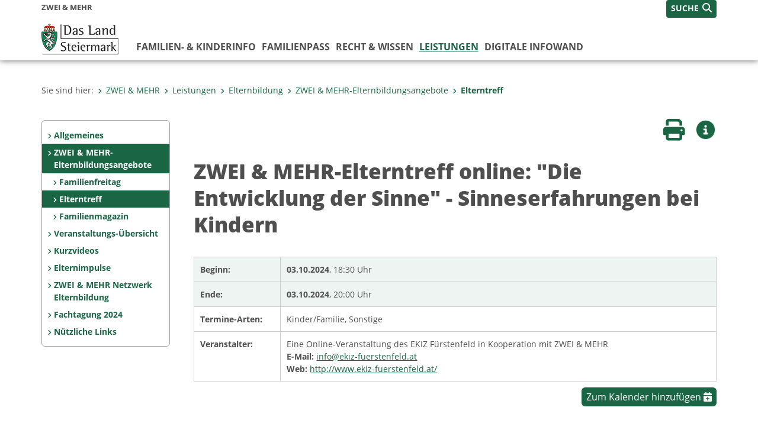

--- FILE ---
content_type: text/html;charset=UTF-8
request_url: https://www.zweiundmehr.steiermark.at/cms/beitrag/12949613/135591548/_1
body_size: 8209
content:
<!DOCTYPE html><html lang="de" class="spt">
<!-- icomedias Enterprise|CMS, content and information management by icomedias gmbh - http://icomedias.com/ -->
<head><meta http-equiv="Content-Type" content="text/html; charset=utf-8"><meta name="viewport" content="width=device-width, initial-scale=1"><title>ZWEI &amp; MEHR-Elterntreff online: "Die Entwicklung der Sinne" - Sinneserfahrungen bei Kindern - Zwei und mehr,  </title><meta name="description" content="Kinder lernen die Welt durch ihre Sinne kennen. Ihre kleinen Hände erforschen, ihre Ohren lauschen, ihre Augen staunen. In jedem Duft, jedem Klang und jedem Farbenspiel entdecken sie ein Stückchen dieser großen Welt."><meta name="keywords" content='ZWEI &amp; MEHR-Elterntreff Fürstenfeld: "Die Entwicklung der Sinne" - Sinneserfahrungen bei Kindern ZWEI UND MEHR Elternbildung Land Steiermark Eltern-Kind-Zentrum Fürstenfeld EKIZ Fortbildung kostenlos, Zwei und mehr,  Landesregierung Steiermark, Familie, Familieninfo, Kinderinfo'><meta name="author" content="Zwei und mehr,  , Simone Schmidbauer"><meta name="generator" content="ico-cms"><meta property="og:title" content='ZWEI &amp; MEHR-Elterntreff online: "Die Entwicklung der Sinne" - Sinneserfahrungen bei Kindern'><meta property="og:type" content="website"><meta property="og:url" content="https://www.zweiundmehr.steiermark.at/cms/beitrag/12949613/135591548/_1"><meta property="og:image" content="https://www.zweiundmehr.steiermark.at/cms/bilder/971549/80/150/150/43b97cce/34_K%C3%B6per.png?as_is=J"><meta property="og:description" content="Kinder lernen die Welt durch ihre Sinne kennen. Ihre kleinen Hände erforschen, ihre Ohren lauschen, ihre Augen staunen. In jedem Duft, jedem Klang und jedem Farbenspiel entdecken sie ein Stückchen dieser großen Welt.
"><meta property="og:site_name" content="Zwei und mehr,  "><meta property="og:locale" content="de_DE"><link href="/common/2020/fonts/opensans/css/opensans.css?v=20251211" rel="stylesheet"><link href="/common/2024/fonts/fontawesome/css/allfacss.minified.css?v=20251211" rel="stylesheet"><link href="/common/2024/css/allcss.minified.css?v=20251211" rel="stylesheet"><link href="/common/2020/css/jquery-ui.min.css?v=20251211" rel="stylesheet"><link href="/common/css/jquery-ui.structure.css?v=20251211" rel="stylesheet"><link href="/common/css/jquery-ui.theme.css?v=20251211" rel="stylesheet"><link href="/common/css/jquery.multiselect.css?v=20251211" rel="stylesheet"><link href="/common/2024/css/core-land.min.css?v=20251211" rel="stylesheet"><script>
    var _sitelang = 'DE';
    var _cmscontext = '135591548';
    var _cmsarticle = '12949613';
</script><script src="/common/2024/js/allscripts.minified.js?v=20251211"></script><script src="/common/2020/js/jquery-ui.min.js?v=20251211"></script><script src="/common/js/jsrender.js?v=20251211"></script><script src="/common/js/jquery.multiselect.js?v=20251211"></script><script src="/common/js/jquery.scrollTo.js?v=20251211"></script><script src="/common/2024/js/scripts.js?v=20251211"></script><script src="/common/js/scriptssharednewsportal.minified.js?v=20251211"></script><script type="text/javascript">(function() {
    var art_id = '12949613';

    var http = new XMLHttpRequest();
    var url = '/cms/article-counter.php/12949613';
    var params = 'art_id=' + art_id;
    http.open('POST', url, true);

    http.setRequestHeader('Content-type', 'application/x-www-form-urlencoded');
    http.send(params);
})();
</script><link href="/common/2024/img/favicon.ico" rel="shortcut icon"><link href="/common/2024/img/apple-icon-57x57.png" rel="apple-touch-icon" sizes="57x57"><link href="/common/2024/img/apple-icon-60x60.png" rel="apple-touch-icon" sizes="60x60"><link href="/common/2024/img/apple-icon-72x72.png" rel="apple-touch-icon" sizes="72x72"><link href="/common/2024/img/apple-icon-76x76.png" rel="apple-touch-icon" sizes="76x76"><link href="/common/2024/img/apple-icon-114x114.png" rel="apple-touch-icon" sizes="114x114"><link href="/common/2024/img/apple-icon-120x120.png" rel="apple-touch-icon" sizes="120x120"><link href="/common/2024/img/apple-icon-144x144.png" rel="apple-touch-icon" sizes="144x144"><link href="/common/2024/img/apple-icon-152x152.png" rel="apple-touch-icon" sizes="152x152"><link href="/common/2024/img/apple-icon-180x180.png" rel="apple-touch-icon" sizes="180x180"><link href="/common/2024/img/android-icon-192x192.png" rel="icon" type="image/png" sizes="192x192"><link href="/common/2024/img/favicon-32x32.png" rel="icon" type="image/png" sizes="32x32"><link href="/common/2024/img/favicon-96x96.png" rel="icon" type="image/png" sizes="96x96"><link href="/common/2024/img/favicon-16x16.png" rel="icon" type="image/png" sizes="16x16"><meta name="msapplication-TileColor" content="#ffffff"><meta name="msapplication-TileImage" content="/common/2024/img/ms-icon-144x144.png"><meta name="theme-color" content="#ffffff"></head><body class="page-beitrag server_41712373"><header class="land"><section id="accessible_statement" class="container-fluid d-print-none"><div class="row"><div class="col"><div class="heading">Navigation und Service</div><a accesskey="0" title="[Alt+0] Zum Inhalt" href="/cms/beitrag/12949613/135591548/_1#main-content" rel="nofollow">[Alt + 0] - Zum Inhalt</a><a accesskey="1" title="[Alt+1] Zur Startseite" href="/" target="_top" rel="nofollow">[Alt + 1] - Zur Startseite</a><a accesskey="2" title="[Alt+2] Zur Suche" href="/cms/beitrag/12949613/135591548/_1#top-search" rel="nofollow">[Alt + 2] - Zur Suche</a><a accesskey="3" title="[Alt+3] Zur Hautpnavigation" href="/cms/beitrag/12949613/135591548/_1#navbar-collapse-top" rel="nofollow">[Alt + 3] - Zur Hauptnavigation</a><a accesskey="4" title="[Alt+4] Zur Subnavigation" href="/cms/beitrag/12949613/135591548/_1#left-content" rel="nofollow">[Alt + 4] - Zur Subnavigation</a><a accesskey="5" title="[Alt+5] Kontakt" href="/cms/beitrag/12949613/135591548/_1#footer" rel="nofollow">[Alt + 5] - Kontakt</a></div></div></section><section class="container-fluid padding-md-device server-language-search-navbutton"><div class="container px-0"><div class="row g-0"><div class="col-6 server"><div class="servername">ZWEI &amp; MEHR</div></div><div class="col-6 language-search-navbutton d-print-none"><div class="navbutton-wrapper d-lg-none"><button data-trigger="navbarNav" class="navbar-toggler" type="button" title="Menü einblenden"><i class="fa-solid fa-bars"></i></button></div><div class="search-wrapper"><a data-bs-toggle="offcanvas" href="#offcanvasSearch" role="button" aria-controls="offcanvasSearch" title="Suche"><span class="wording">SUCHE</span><span class="fa-solid fa-search"></span></a></div></div></div></div></section><section class="container px-0 padding-md-device logo-main-menu"><div class="row g-0"><div class="col-4 col-lg-2 logo"><figure><a href="/" target="_top" title="Link zur Startseite"><img src="/cms/bilder/983522/80/0/0/64f8920e/Land_Steiermark_2024.png" alt="Link zur Startseite" title="Link zur Startseite" /></a></figure></div><div class="col-lg-10 main-menu d-print-none"><div class="row g-0"><div class="col-12"><nav id="navbarNav" class="navbar navbar-expand-lg nav-bg mobile-offcanvas" aria-label="Primary"><div class="container-fluid px-0"><div class="offcanvas-header"><h5 class="offcanvas-title d-inline"> </h5><span class="btn-close-menu float-end" title="Menü ausblenden"><i class="fa-solid fa-circle-xmark fa-2xl"></i></span></div><ul class="nav navbar-nav" id="menu-mainnav"><li class=""><a href="/cms/ziel/136182643/DE/" title="Familien- &amp; KinderInfo" target="_top">Familien- &amp; KinderInfo</a><div class="flyout-outer container px-0 d-none d-lg-block"><ul class="flyout row"><li class="col-md-3"><a href="http://www.zweiundmehr.steiermark.at/cms/ziel/135591548/DE/" title="Elterntreff" target="_top"><span class="fa-solid fa-angle-right icon-right arrow-styling" aria-hidden="true"></span>Elterntreff</a></li><li class="col-md-3"><a href="/cms/ziel/137894989/DE/" title="INFOblätter" target="_top"><span class="fa-solid fa-angle-right icon-right arrow-styling" aria-hidden="true"></span>INFOblätter</a></li><li class="col-md-3"><a href="/cms/ziel/139171395/DE/" title="Familien- &amp; KinderInfo Mobil" target="_top"><span class="fa-solid fa-angle-right icon-right arrow-styling" aria-hidden="true"></span>Familien- &amp; KinderInfo Mobil</a></li><li class="col-md-3"><a href="https://www.verwaltung.steiermark.at/cms/beitrag/12599148/139151844" title="Feedback" target="_top"><span class="fa-solid fa-angle-right icon-right arrow-styling" aria-hidden="true"></span>Feedback</a></li><li class="clearfix w-100 d-none d-lg-block pd-0"><li class="col-md-3"><a href="/cms/ziel/158072061/DE/" title="Lage &amp; Anfahrt" target="_top"><span class="fa-solid fa-angle-right icon-right arrow-styling" aria-hidden="true"></span>Lage &amp; Anfahrt</a></li></ul></div></li><li class=""><a href="/cms/ziel/130876031/DE/" title="Familienpass" target="_top">Familienpass</a><div class="flyout-outer container px-0 d-none d-lg-block"><ul class="flyout row"><li class="col-md-3"><a href="/cms/ziel/132673746/DE/" title="Allgemeine Informationen" target="_top"><span class="fa-solid fa-angle-right icon-right arrow-styling" aria-hidden="true"></span>Allgemeine Informationen</a></li><li class="col-md-3"><a href="/cms/ziel/130877231/DE/" title="Bestellung/Änderungen" target="_top"><span class="fa-solid fa-angle-right icon-right arrow-styling" aria-hidden="true"></span>Bestellung/Änderungen</a></li><li class="col-md-3"><a href="/cms/ziel/130877285/DE/" title="Vorteilsbetriebe" target="_top"><span class="fa-solid fa-angle-right icon-right arrow-styling" aria-hidden="true"></span>Vorteilsbetriebe</a></li><li class="col-md-3"><a href="/cms/ziel/179435996/DE/" title="ZWEI &amp; MEHR-Erlebnisbox" target="_top"><span class="fa-solid fa-angle-right icon-right arrow-styling" aria-hidden="true"></span>ZWEI &amp; MEHR-Erlebnisbox</a></li><li class="clearfix w-100 d-none d-lg-block pd-0"></ul></div></li><li class=""><a href="/cms/ziel/130876068/DE/" title="Recht &amp; Wissen" target="_top">Recht &amp; Wissen</a><div class="flyout-outer container px-0 d-none d-lg-block"><ul class="flyout row"><li class="col-md-3"><a href="/cms/ziel/159703487/DE/" title="Kinderbetreuung, Arbeitsrecht" target="_top"><span class="fa-solid fa-angle-right icon-right arrow-styling" aria-hidden="true"></span>Kinderbetreuung, Arbeitsrecht</a></li><li class="col-md-3"><a href="/cms/ziel/50571714/DE/" title="Newsletter" target="_top"><span class="fa-solid fa-angle-right icon-right arrow-styling" aria-hidden="true"></span>Newsletter</a></li><li class="col-md-3"><a href="/cms/ziel/137893927/DE/" title="Broschüren &amp; Downloads" target="_top"><span class="fa-solid fa-angle-right icon-right arrow-styling" aria-hidden="true"></span>Broschüren &amp; Downloads</a></li><li class="col-md-3"><a href="/cms/ziel/131019912/DE/" title="Familienrecht" target="_top"><span class="fa-solid fa-angle-right icon-right arrow-styling" aria-hidden="true"></span>Familienrecht</a></li><li class="clearfix w-100 d-none d-lg-block pd-0"><li class="col-md-3"><a href="/cms/ziel/131020285/DE/" title="Geburtsvorbereitung" target="_top"><span class="fa-solid fa-angle-right icon-right arrow-styling" aria-hidden="true"></span>Geburtsvorbereitung</a></li><li class="col-md-3"><a href="/cms/ziel/131018500/DE/" title="Hilfe in Krisen" target="_top"><span class="fa-solid fa-angle-right icon-right arrow-styling" aria-hidden="true"></span>Hilfe in Krisen</a></li><li class="col-md-3"><a href="/cms/ziel/131016187/DE/" title="Kinderbetreuungsgeld, Papamonat und MEHR" target="_top"><span class="fa-solid fa-angle-right icon-right arrow-styling" aria-hidden="true"></span>Kinderbetreuungsgeld, Papamonat und MEHR</a></li><li class="col-md-3"><a href="/cms/ziel/137913470/DE/" title="Kinderbildung und -betreuung" target="_top"><span class="fa-solid fa-angle-right icon-right arrow-styling" aria-hidden="true"></span>Kinderbildung und -betreuung</a></li><li class="clearfix w-100 d-none d-lg-block pd-0"><li class="col-md-3"><a href="/cms/ziel/131052341/DE/" title="Elternteilzeit" target="_top"><span class="fa-solid fa-angle-right icon-right arrow-styling" aria-hidden="true"></span>Elternteilzeit</a></li><li class="col-md-3"><a href="/cms/ziel/139151557/DE/" title="Rechtsberatung" target="_top"><span class="fa-solid fa-angle-right icon-right arrow-styling" aria-hidden="true"></span>Rechtsberatung</a></li></ul></div></li><li class="active"><a href="/cms/ziel/130876146/DE/" title="Leistungen" target="_top">Leistungen</a><div class="d-lg-none"><ul class="nav navbar-nav nearest-top-nav"><li class="active"><a href="/cms/ziel/159924002/DE/" target="_top" title="Elternbildung">Elternbildung<span class="fas fa-angle-down icon-down d-none d-lg-block" aria-hidden="true"></span></a></li></ul></div><div class="d-lg-none"><div role="navigation" aria-label="Secondary"><ul class="nav flex-column left-menu"><li><a href="/cms/ziel/160057135/DE/" target="_top" title="Allgemeines" class="nav-item no-nav-link px-2 py-1">Allgemeines</a></li><li><a href="/cms/ziel/159924519/DE/" target="_top" title="ZWEI &amp; MEHR-Elternbildungsangebote" class="nav-item no-nav-link px-2 py-1 active">ZWEI &amp; MEHR-Elternbildungsangebote</a><ul><li><a href="/cms/ziel/183496687/DE/" target="_top" title="Familienfreitag" class="nav-item no-nav-link px-2 py-1">Familienfreitag</a></li><li><a href="/cms/ziel/135591548/DE/" target="_top" title="Elterntreff" class="nav-item no-nav-link px-2 py-1 active">Elterntreff</a></li><li><a href="/cms/ziel/160061517/DE/" target="_top" title="Familienmagazin" class="nav-item no-nav-link px-2 py-1">Familienmagazin</a></li></ul></li><li><a href="/cms/ziel/159924825/DE/" target="_top" title="Veranstaltungs-Übersicht" class="nav-item no-nav-link px-2 py-1">Veranstaltungs-Übersicht</a></li><li><a href="/cms/ziel/164688398/DE/" target="_top" title="Kurzvideos" class="nav-item no-nav-link px-2 py-1">Kurzvideos</a></li><li><a href="/cms/ziel/178923445/DE/" target="_top" title="Elternimpulse" class="nav-item no-nav-link px-2 py-1">Elternimpulse</a></li><li><a href="/cms/ziel/159924734/DE/" target="_top" title="ZWEI &amp; MEHR Netzwerk Elternbildung" class="nav-item no-nav-link px-2 py-1">ZWEI &amp; MEHR Netzwerk Elternbildung</a></li><li><a href="/cms/ziel/169922598/DE/" target="_top" title="Fachtagung 2024" class="nav-item no-nav-link px-2 py-1">Fachtagung 2024</a></li><li><a href="/cms/ziel/159924847/DE/" target="_top" title="Nützliche Links" class="nav-item no-nav-link px-2 py-1">Nützliche Links</a></li></ul></div></div><div class="flyout-outer container px-0 d-none d-lg-block"><ul class="flyout row"><li class="col-md-3"><a href="/cms/ziel/135796311/DE/" title="Übersicht" target="_top"><span class="fa-solid fa-angle-right icon-right arrow-styling" aria-hidden="true"></span>Übersicht</a></li><li class="col-md-3"><a href="/cms/ziel/173358947/DE/" title="Eltern-Kind-Zentren" target="_top"><span class="fa-solid fa-angle-right icon-right arrow-styling" aria-hidden="true"></span>Eltern-Kind-Zentren</a></li><li class="col-md-3"><a href="/cms/ziel/131016015/DE/" title="Kinder-Ferien-Aktivwochen" target="_top"><span class="fa-solid fa-angle-right icon-right arrow-styling" aria-hidden="true"></span>Kinder-Ferien-Aktivwochen</a></li><li class="col-md-3"><a href="/cms/ziel/131016144/DE/" title="Familienförderung bei Mehrlingsgeburten" target="_top"><span class="fa-solid fa-angle-right icon-right arrow-styling" aria-hidden="true"></span>Familienförderung bei Mehrlingsgeburten</a></li><li class="clearfix w-100 d-none d-lg-block pd-0"><li class="col-md-3"><a href="/cms/ziel/159924002/DE/" title="Elternbildung" target="_top"><span class="fa-solid fa-angle-right icon-right arrow-styling" aria-hidden="true"></span>Elternbildung</a></li></ul></div></li><li class=""><a href="/cms/ziel/182289402/DE/" title="Digitale InfoWand" target="_top">Digitale InfoWand</a></li></ul></div></nav></div></div></div></div></section></header><main class="maincontent container-fluid px-0" id="main-content"><div class="container px-0 padding-md-device"><div class="row g-0"><div class="col-12" id="path"><ol class="breadcrumb d-print-none"><li>Sie sind hier:</li><li><a href="/" target="_top" title="ZWEI &amp; MEHR"><span class="fa-solid fa-angle-right icon-right arrow-styling" aria-hidden="true"></span>ZWEI & MEHR</a></li><li><a href="/cms/ziel/130876146/DE/" target="_top" title="Leistungen"><span class="fa-solid fa-angle-right icon-right arrow-styling" aria-hidden="true"></span>Leistungen</a></li><li><a href="/cms/ziel/159924002/DE/" target="_top" title="Elternbildung"><span class="fa-solid fa-angle-right icon-right arrow-styling" aria-hidden="true"></span>Elternbildung</a></li><li><a href="/cms/ziel/159924519/DE/" target="_top" title="ZWEI &amp; MEHR-Elternbildungsangebote"><span class="fa-solid fa-angle-right icon-right arrow-styling" aria-hidden="true"></span>ZWEI & MEHR-Elternbildungsangebote</a></li><li class="active"><a href="/cms/ziel/135591548/DE/" target="_top" title="Elterntreff"><span class="fa-solid fa-angle-right icon-right arrow-styling" aria-hidden="true"></span>Elterntreff</a></li></ol></div><div class="col-lg-2 wide d-none d-lg-block d-print-none" id="left-content"><div role="navigation" aria-label="Secondary"><ul class="nav flex-column left-menu"><li><a href="/cms/ziel/160057135/DE/" target="_top" title="Allgemeines" class="nav-item no-nav-link px-2 py-1">Allgemeines</a></li><li><a href="/cms/ziel/159924519/DE/" target="_top" title="ZWEI &amp; MEHR-Elternbildungsangebote" class="nav-item no-nav-link px-2 py-1 active">ZWEI &amp; MEHR-Elternbildungsangebote</a><ul><li><a href="/cms/ziel/183496687/DE/" target="_top" title="Familienfreitag" class="nav-item no-nav-link px-2 py-1">Familienfreitag</a></li><li><a href="/cms/ziel/135591548/DE/" target="_top" title="Elterntreff" class="nav-item no-nav-link px-2 py-1 active">Elterntreff</a></li><li><a href="/cms/ziel/160061517/DE/" target="_top" title="Familienmagazin" class="nav-item no-nav-link px-2 py-1">Familienmagazin</a></li></ul></li><li><a href="/cms/ziel/159924825/DE/" target="_top" title="Veranstaltungs-Übersicht" class="nav-item no-nav-link px-2 py-1">Veranstaltungs-Übersicht</a></li><li><a href="/cms/ziel/164688398/DE/" target="_top" title="Kurzvideos" class="nav-item no-nav-link px-2 py-1">Kurzvideos</a></li><li><a href="/cms/ziel/178923445/DE/" target="_top" title="Elternimpulse" class="nav-item no-nav-link px-2 py-1">Elternimpulse</a></li><li><a href="/cms/ziel/159924734/DE/" target="_top" title="ZWEI &amp; MEHR Netzwerk Elternbildung" class="nav-item no-nav-link px-2 py-1">ZWEI &amp; MEHR Netzwerk Elternbildung</a></li><li><a href="/cms/ziel/169922598/DE/" target="_top" title="Fachtagung 2024" class="nav-item no-nav-link px-2 py-1">Fachtagung 2024</a></li><li><a href="/cms/ziel/159924847/DE/" target="_top" title="Nützliche Links" class="nav-item no-nav-link px-2 py-1">Nützliche Links</a></li></ul></div></div><div class="col-lg-10 slim print-fullwidth right-offcanvas" id="middle-content"><article class="cms-beitrag"><div class="row g-0 clearfix d-print-none"><section class="col-6 button-vorlesen"><ul class="vorlesen-wrapper"><li><a href="#" title="Seite vorlesen" class="vorlesen-button"><span class="sr-only">Seite vorlesen</span><span class="fa-solid fa-volume fa-2xl" title="Seite vorlesen"></span><div class="wording">Vorlesen</div></a></li></ul><div id="readspeaker_button" class="rs_skip rsbtn rs_preserve rsbtn_customized"><a rel="nofollow" class="rsbtn_play" accesskey="L" title="Text vorlesen" href="//app-eu.readspeaker.com/cgi-bin/rsent?customerid=10245&amp;lang=de_de&amp;readclass=vorlesen&amp;url=https://www.zweiundmehr.steiermark.at/cms/beitrag/12949613/135591548/_1"><span class="rsbtn_left rsimg rspart"><span class="rsbtn_text"><span>Vorlesen</span></span></span><span class="rsbtn_right rsimg rsplay rspart"></span></a></div></section><section class="col-6 buttons-social"><ul class="social clearfix"><li><a href="javascript:window.print();" title="Seite drucken"><span class="sr-only">Seite drucken</span><span class="fa fa-print icons fa-2xl"></span><div class="wording">Drucken</div></a></li><li><a data-bs-toggle="offcanvas" href="#offcanvasContainer" role="button" aria-controls="offcanvasContainer" title="Weitere Informationen"><span class="sr-only">Weitere Infos</span><span class="fa-solid fa-circle-info fa-2xl land-beat-stop"></span><div class="wording">Infos</div></a></li></ul><div class="modal fade" id="feedback-dialog" data-root="2024" tabindex="-1" role="dialog" aria-hidden="true" data-articleid="12949613" data-contextid="135591548"><div class="modal-dialog" role="document"><div class="modal-content"><div class="modal-header"><h5 class="modal-title" id="feedbackModalLabel">Feedback verschicken</h5><button type="button" class="btn-close fa-solid fa-circle-xmark fa-2xl" data-bs-dismiss="modal" aria-label="Close" title="Schließen"></button></div><div class="modal-body cms-dialog-placeholder"></div><div class="modal-footer"><button type="button" class="btn btn-primary submit" title="Verschicken">Verschicken</button></div></div></div></div></section></div><header class="vorlesen"><h1>ZWEI &amp; MEHR-Elterntreff online: "Die Entwicklung der Sinne" - Sinneserfahrungen bei Kindern</h1></header><div class="row g-0 vorlesen termin-wrapper"><section class="col-12 col-md-2 termin-left bg-green"><strong>Beginn:</strong></section><section class="col-12 col-md-10 termin-right bg-green"><strong>03.10.2024</strong>, 18:30 Uhr</section><section class="col-12 termin-divider"></section><section class="col-12 col-md-2 termin-left bg-green"><strong>Ende:</strong></section><section class="col-12 col-md-10 termin-right bg-green"><strong>03.10.2024</strong>, 20:00 Uhr</section><section class="col-12 termin-divider"></section><section class="col-12 col-md-2 termin-left"><strong>Termine-Arten:</strong></section><section class="col-12 col-md-10 termin-right">Kinder/Familie, Sonstige</section><section class="col-12 termin-divider"></section><section class="col-12 col-md-2 termin-left"><strong>Veranstalter:</strong></section><section class="col-12 col-md-10 termin-right">Eine Online-Veranstaltung des EKIZ Fürstenfeld in Kooperation mit ZWEI &amp;  MEHR<br><strong>E-Mail:</strong> <a href="mailto:info@ekiz-fuerstenfeld.at%20" class="meta">info@ekiz-fuerstenfeld.at </a><br><strong>Web:</strong> <a href="http://www.ekiz-fuerstenfeld.at/" target="_blank" class="meta">http://www.ekiz-fuerstenfeld.at/</a><br></section><section class="col-12 termin-divider"></section></div><div class="row g-0 vcal justify-content-end"><section class="col-12 text-right d-print-none"><button name="vcal" value="Zum Kalender hinzufügen" onclick="location.href='/cms/beitrag/12949613/135591548/_1?cms_vcal=J'">Zum Kalender hinzufügen <span class="fa fa-calendar-plus"></span></button></section></div><div class="txtblock-wrapper vorlesen clearfix"><a id="tb1" class="hide_txt_anchor"></a><div class="txtblock-content standard clearfix"><div class="figure-wrapper rechts"><figure><img src="/cms/bilder/971549/80/150/150/43b97cce/34_K%C3%B6per.png" alt="Symbolbild in Form von gezeichneten Körperteilen (Auge, Hand, Mund)" class="img-txtblock rs_skip"><figcaption class="figcaption-resize"><em class="copyright">© Land Steiermark</em></figcaption></figure></div><p style="text-align: justify;">"Kinder lernen die Welt durch ihre Sinne kennen. Ihre kleinen H&auml;nde<br />erforschen, ihre Ohren lauschen, ihre Augen staunen. In jedem Duft, jedem<br />Klang und jedem Farbenspiel entdecken sie ein St&uuml;ckchen dieser gro&szlig;en Welt."<br /><br /></p>
<p style="text-align: justify;"><strong>Inhalt:</strong></p>
<ul>
<li>
<p>Alle Informationen, die wir &uuml;ber unsere Umwelt bekommen, erhalten wir durch&nbsp;unsere Sinne.</p>
</li>
<li>
<p>Auch wenn gesunde Kinder bereits mit einem voll entwickelten Sinnessystem&nbsp;auf die Welt kommen, wird seine Funktionsf&auml;higkeit erst durch die st&auml;ndige&nbsp;Inanspruchnahme verbessert.</p>
</li>
<li>
<p>Was hat Tollpatschigkeit, &Auml;ngstlichkeit (vor H&ouml;he z.B.); unkontrolliertes und&nbsp;wildes Bewegen; das nicht Ber&uuml;hren wollen von Sand, Creme und &auml;hnlichem&nbsp;mit der Entwicklung der Sinne zu tun?</p>
</li>
<li>
<p>Reize m&uuml;ssen nicht nur richtig aufgenommen, sondern auch richtig verarbeitet&nbsp;werden. An keiner Stelle der Wahrnehmungsverarbeitung darf es zu St&ouml;rungen&nbsp;kommen, sonst ergibt sich aus vielen Einzelinformationen kein klares&nbsp;zusammenh&auml;ngendes Bild von der Umwelt oder dem eigenen K&ouml;rper.</p>
</li>
</ul>
<p><strong>Referent:<br /></strong>Mag.<sup>a</sup> Silke Grangl<br /><br /></p>
<p><strong><img src="https://secure.steiermark.at/_g/pfeil-ext.gif" alt="" />&nbsp;<a title="Öffnet ein neues Fenster: Einladung" href="/cms/dokumente/12949613_135591548/1f7ee8c0/3.10.2024%20Entwicklung%20der%20Sinne%2C%20EKiZ%20FF.png"  target="_blank">Einladung</a></strong><br /><br /><br />Die Online-Veranstaltung ist kostenfrei f&uuml;r alle (werdenden) Eltern, Bezugspersonen und Interessierten und wird nach angemeldetem Bedarf (sp&auml;testens eine Woche vor der Veranstaltung) in Geb&auml;rdensprache &uuml;bersetzt.&nbsp;Bitte um Anmeldung beim Eltern-Kind-Zentrum F&uuml;rstenfeld unter <a title="Mail-Adresse EKIZ Fürstenfeld" href="mailto:info@ekiz-fuerstenfeld.at" > info@ekiz-fuerstenfeld.at,</a> alle weiteren Details zur Online-Teilnahme werden per Mail &uuml;bermittelt.</p>
<p><br /><strong>Wir freuen uns auf Ihr Dabeisein!</strong></p></div></div></article></div></div></div></main><div class="offcanvas offcanvas-end" tabindex="-1" id="offcanvasContainer"><div class="offcanvas-header d-flex justify-content-end me-3"><span class="offcanvas-title"> </span><a href="#" class="fa-solid fa-circle-xmark fa-2xl" data-bs-dismiss="offcanvas" title="Schließen"></a></div><div class="offcanvas-body"><div class="container px-0 right-content"><div class="row g-0"><section class="col-12 vorlesen right"><div class="cms-container"><div class="titel"><h2>Kontakt</h2></div><div class="content"><ul class="dienststelle-rechts">
<li title="Kontakt" class="bezeichnung"><a href="http://www.familien.steiermark.at" target="_blank">Referat Familie, Erwachsenenbildung und Frauen</a></li>
<li title="Telefon" class="tel"><a title="Anrufen: +43 (316) 877-4023" href="tel:+433168774023">+43 (316) 877-4023</a></li>
<li title="Fax" class="fax">+43 (316) 877-3924</li>
<li title="E-Mail" class="email"><a href="mailto:familie@stmk.gv.at">E-Mail</a></li>
<li title="Adresse" class="adresse"><a href="http://gis2.stmk.gv.at/atlas2/Lageplan.asp?code=5737552&typ=ort" target="_blank">Karmeliterplatz 2<br/>8010 Graz</a></li>
</ul></div></div></section><div class="clearfix d-none d-md-block d-lg-none"></div><section class="col-12 vorlesen right"><div class="cms-container"><div class="titel"><h2>Find us on Facebook</h2></div><div class="content"><div id="fb-root"></div>
<script async defer crossorigin="anonymous" src="https://connect.facebook.net/de_DE/sdk.js#xfbml=1&version=v7.0" nonce="f2zQq03t"></script>
<div class="fb-page" data-href="https://www.facebook.com/zweiundmehrsteiermark" data-tabs="timeline" data-width="540" data-height="" data-small-header="true" data-adapt-container-width="true" data-hide-cover="false" data-show-facepile="false"><blockquote cite="https://www.facebook.com/zweiundmehrsteiermark" class="fb-xfbml-parse-ignore"><a href="https://www.facebook.com/zweiundmehrsteiermark">ZWEI UND MEHR</a></blockquote></div></div></div></section><div class="clearfix d-none d-md-block d-lg-none"></div></div></div></div></div><footer class="container-fluid px-0 d-print-none"><div id="footer" class="container-fluid"><div class="container px-0 padding-md-device"><div class="row g-0"><div class="col-lg-4 info">
    <strong><p>MEDIENINHABER:</p>
    <a href="http://gis2.stmk.gv.at/atlas2/Lageplan.asp?code=5734884&amp;typ=ort" title="Link öffnet ein neues Fenster: Adresse in Karte der GIS-Datenbank" class="underline" target="_blank">Amt der Steiermärkischen Landesregierung<br/>
    8010 Graz-Burg</a></strong>
    <p class="mt-3">Telefon: <a href="tel:+433168770" title="Anrufen: +43 (316) 877-0" class="underline">+43 (316) 877-0</a><br/>
    Fax: +43 (316) 877-2294</p>
</div>
<div class="col-lg-4 quicklinks">
    <p><strong>QUICKLINKS:</strong></p>
    <ul>
        <li><a href="/cms/ziel/74835125/DE" target="_blank" title="Link öffnet ein neues Fenster: Verwaltung & Serviceportal">Verwaltung & Serviceportal</a></li>
        <li><a href="/cms/ziel/74837418/DE" target="_blank" title="Link öffnet ein neues Fenster: Dienststellen & Organigramm">Dienststellen & Organigramm</a></li>
        <li><a href="/cms/ziel/106195/DE" target="_blank" title="Link öffnet ein neues Fenster: Bezirkshauptmannschaften">Bezirkshauptmannschaften</a></li>
        <li><a href="/cms/ziel/127437175/DE/" target="_blank" title="Link öffnet ein neues Fenster: Themen & Fachportale">Themen & Fachportale</a></li>
        <li><a href="/cms/ziel/63200/" target="_blank" title="Link öffnet ein neues Fenster: Politik">Politik</a></li>
        <li><a href="/cms/ziel/154271055/" target="_blank" title="Link öffnet ein neues Fenster: News Portal">News Portal</a></li>
    </ul>
</div>
<div class="col-lg-4 contact">
    <p><a href="/cms/ziel/74837661/DE" target="_blank" title="Link öffnet ein neues Fenster: Finden Sie Ihre Ansprechperson"><i class="fa-solid fa-user pe-2"></i>Finden Sie Ihre Ansprechperson <i class="fa-light fa-angle-right"></i></a></p>
    <p><a href="/cms/ziel/74837418/DE" target="_blank" title="Link öffnet ein neues Fenster: Nehmen Sie Kontakt mit uns auf"><i class="fa-solid fa-envelope pe-2"></i>Nehmen Sie Kontakt mit uns auf <i class="fa-light fa-angle-right"></i></a></p>
    <p><a href="/cms/ziel/176208740/DE/" target="_blank" title="Link öffnet ein neues Fenster: Übermitteln Sie Beschwerden & Hinweise"><i class="fa-solid fa-message pe-2"></i>Übermitteln Sie Beschwerden & Hinweise <i class="fa-light fa-angle-right"></i></a></p>
    <p><a href="/cms/ziel/145195449/DE/" target="_blank" title="Link öffnet ein neues Fenster: Bewerben Sie sich auf unserem Job-Portal"><i class="fa-solid fa-people-group pe-2"></i>Bewerben Sie sich auf unserem Job-Portal <i class="fa-light fa-angle-right"></i></a></p>
    <p><a href="https://www.verwaltung.steiermark.at/cms/nl/?subscribe=" target="_blank" title="Link öffnet ein neues Fenster: Abonnieren Sie unseren Newsletter"><i class="fa-solid fa-newspaper pe-2"></i>Abonnieren Sie unseren Newsletter <i class="fa-light fa-angle-right"></i></a></p>
</div></div></div></div><div id="footer-sub" class="container-fluid"><div class="container px-0 padding-md-device"><div class="row g-0"><div class="col-lg-8 imprint">
                    © 2026 Land Steiermark
                     | <a href="/cms/ziel/5198747/DE" target="_blank" title="Link öffnet ein neues Fenster: Impressum">Impressum</a> | <a href="/cms/ziel/162877096/DE" target="_blank" title="Link öffnet ein neues Fenster: Datenschutz">Datenschutz</a> | <a href="/cms/ziel/169375141/DE" target="_blank" title="Link öffnet ein neues Fenster: Barrierefreiheitserklärung">Barrierefreiheitserklärung</a> | <a href="/sitemap" title="Link zur Sitemap">Sitemap</a></div><div class="col-lg-4 socials"><a href="https://www.facebook.com/steiermark" target="_blank" title="Link öffnet ein neues Fenster: Facebook Land Steiermark"><span class="sr-only">Facebook</span><span class="fa-brands fa-facebook fa-xl"></span></a><a href="https://instagram.com/land_steiermark?ref=badge" target="_blank" title="Link öffnet ein neues Fenster: Instagram Land Steiermark"><span class="sr-only">Instagram</span><span class="fa-brands fa-instagram fa-xl"></span></a><a href="https://linkedin.com/company/land-steiermark" target="_blank" title="Link öffnet ein neues Fenster: LinkedIn Land Steiermark"><span class="sr-only">LinkedIn</span><span class="fa-brands fa-linkedin fa-xl"></span></a><a href="https://www.youtube.com/user/SteiermarkServer" target="_blank" title="Link öffnet ein neues Fenster: Youtube Land Steiermark"><span class="sr-only">Youtube</span><span class="fa-brands fa-youtube fa-xl last"></span></a></div></div></div></div></footer><!-- Matomo -->
<script>
  var _paq = window._paq = window._paq || [];
  /* tracker methods like "setCustomDimension" should be called before "trackPageView" */
  _paq.push(['trackPageView']);
  _paq.push(['enableLinkTracking']);
  (function() {
    var u="https://piwik.steiermark.at/";
    _paq.push(['setTrackerUrl', u+'matomo.php']);
    _paq.push(['setSiteId', '105']);
    var d=document, g=d.createElement('script'), s=d.getElementsByTagName('script')[0];
    g.async=true; g.src=u+'matomo.js'; s.parentNode.insertBefore(g,s);
  })();
</script>
<!-- End Matomo Code --><script src="https://webcachex-eu.datareporter.eu/loader/v2/cmp-load.js?url=3f3d49e6-5e23-4661-bba6-61216c441971.lpeuyk8boyab.b7E" defer></script><div id="blueimp-gallery" class="blueimp-gallery blueimp-gallery-controls"><div class="slides"></div><h3 class="title">Bildergalerie</h3><div class="bildtext-wrapper small d-none d-lg-block"><span class="bildtext"></span></div><div class="download-image-link"></div><a class="prev"><span class="fa-solid fa-angle-left" aria-hidden="true"></span></a><a class="next"><span class="fa-solid fa-angle-right" aria-hidden="true"></span></a><a class="close"><span class="fa fa-times" aria-hidden="true"></span></a><ol class="indicator"></ol></div><div class="offcanvas offcanvas-end" tabindex="-1" id="offcanvasSearch"><div class="offcanvas-header d-flex justify-content-end me-3"><span class="offcanvas-title"> </span><a href="#" class="fa-solid fa-circle-xmark fa-2xl" data-bs-dismiss="offcanvas" title="Schließen"></a></div><div class="offcanvas-body"><form action="/cms/list/5166747/DE/#result" method="get"><input type="hidden" name="c" value="101-"><input type="hidden" name="limit" value="J"><input type="hidden" name="hits" value="10"><input type="hidden" name="sort" value="4"><input type="hidden" name="typ" value="7,8,9,10,11,20,1001"><input type="hidden" name="topstyle" value="N"><label for="qu" class="mb-3"><strong>Wonach suchen Sie?</strong></label><input type="search" class="form-control" placeholder="Suchen nach ..." value="" id="qu" name="qu" aria-label="Suchbegriff global"><button class="mt-3" value="Suchen" title="Suchen"><strong>Suchen</strong><span class="fa-solid fa-search fa-lg ps-2"></span></button></form></div></div><span class="mobile-screen-darken"></span><!--monitoring (c) icomedias.com--></body></html>
